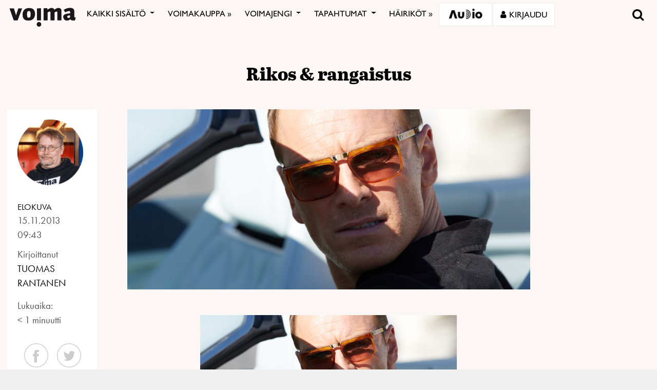

--- FILE ---
content_type: text/html; charset=utf-8
request_url: https://www.google.com/recaptcha/api2/anchor?ar=1&k=6LcHCrAjAAAAAHN1lO3KQBhq306rXrr5WbOt-bRT&co=aHR0cHM6Ly92b2ltYS5maTo0NDM.&hl=en&v=PoyoqOPhxBO7pBk68S4YbpHZ&size=invisible&anchor-ms=20000&execute-ms=30000&cb=9y03jhwgzgo
body_size: 48573
content:
<!DOCTYPE HTML><html dir="ltr" lang="en"><head><meta http-equiv="Content-Type" content="text/html; charset=UTF-8">
<meta http-equiv="X-UA-Compatible" content="IE=edge">
<title>reCAPTCHA</title>
<style type="text/css">
/* cyrillic-ext */
@font-face {
  font-family: 'Roboto';
  font-style: normal;
  font-weight: 400;
  font-stretch: 100%;
  src: url(//fonts.gstatic.com/s/roboto/v48/KFO7CnqEu92Fr1ME7kSn66aGLdTylUAMa3GUBHMdazTgWw.woff2) format('woff2');
  unicode-range: U+0460-052F, U+1C80-1C8A, U+20B4, U+2DE0-2DFF, U+A640-A69F, U+FE2E-FE2F;
}
/* cyrillic */
@font-face {
  font-family: 'Roboto';
  font-style: normal;
  font-weight: 400;
  font-stretch: 100%;
  src: url(//fonts.gstatic.com/s/roboto/v48/KFO7CnqEu92Fr1ME7kSn66aGLdTylUAMa3iUBHMdazTgWw.woff2) format('woff2');
  unicode-range: U+0301, U+0400-045F, U+0490-0491, U+04B0-04B1, U+2116;
}
/* greek-ext */
@font-face {
  font-family: 'Roboto';
  font-style: normal;
  font-weight: 400;
  font-stretch: 100%;
  src: url(//fonts.gstatic.com/s/roboto/v48/KFO7CnqEu92Fr1ME7kSn66aGLdTylUAMa3CUBHMdazTgWw.woff2) format('woff2');
  unicode-range: U+1F00-1FFF;
}
/* greek */
@font-face {
  font-family: 'Roboto';
  font-style: normal;
  font-weight: 400;
  font-stretch: 100%;
  src: url(//fonts.gstatic.com/s/roboto/v48/KFO7CnqEu92Fr1ME7kSn66aGLdTylUAMa3-UBHMdazTgWw.woff2) format('woff2');
  unicode-range: U+0370-0377, U+037A-037F, U+0384-038A, U+038C, U+038E-03A1, U+03A3-03FF;
}
/* math */
@font-face {
  font-family: 'Roboto';
  font-style: normal;
  font-weight: 400;
  font-stretch: 100%;
  src: url(//fonts.gstatic.com/s/roboto/v48/KFO7CnqEu92Fr1ME7kSn66aGLdTylUAMawCUBHMdazTgWw.woff2) format('woff2');
  unicode-range: U+0302-0303, U+0305, U+0307-0308, U+0310, U+0312, U+0315, U+031A, U+0326-0327, U+032C, U+032F-0330, U+0332-0333, U+0338, U+033A, U+0346, U+034D, U+0391-03A1, U+03A3-03A9, U+03B1-03C9, U+03D1, U+03D5-03D6, U+03F0-03F1, U+03F4-03F5, U+2016-2017, U+2034-2038, U+203C, U+2040, U+2043, U+2047, U+2050, U+2057, U+205F, U+2070-2071, U+2074-208E, U+2090-209C, U+20D0-20DC, U+20E1, U+20E5-20EF, U+2100-2112, U+2114-2115, U+2117-2121, U+2123-214F, U+2190, U+2192, U+2194-21AE, U+21B0-21E5, U+21F1-21F2, U+21F4-2211, U+2213-2214, U+2216-22FF, U+2308-230B, U+2310, U+2319, U+231C-2321, U+2336-237A, U+237C, U+2395, U+239B-23B7, U+23D0, U+23DC-23E1, U+2474-2475, U+25AF, U+25B3, U+25B7, U+25BD, U+25C1, U+25CA, U+25CC, U+25FB, U+266D-266F, U+27C0-27FF, U+2900-2AFF, U+2B0E-2B11, U+2B30-2B4C, U+2BFE, U+3030, U+FF5B, U+FF5D, U+1D400-1D7FF, U+1EE00-1EEFF;
}
/* symbols */
@font-face {
  font-family: 'Roboto';
  font-style: normal;
  font-weight: 400;
  font-stretch: 100%;
  src: url(//fonts.gstatic.com/s/roboto/v48/KFO7CnqEu92Fr1ME7kSn66aGLdTylUAMaxKUBHMdazTgWw.woff2) format('woff2');
  unicode-range: U+0001-000C, U+000E-001F, U+007F-009F, U+20DD-20E0, U+20E2-20E4, U+2150-218F, U+2190, U+2192, U+2194-2199, U+21AF, U+21E6-21F0, U+21F3, U+2218-2219, U+2299, U+22C4-22C6, U+2300-243F, U+2440-244A, U+2460-24FF, U+25A0-27BF, U+2800-28FF, U+2921-2922, U+2981, U+29BF, U+29EB, U+2B00-2BFF, U+4DC0-4DFF, U+FFF9-FFFB, U+10140-1018E, U+10190-1019C, U+101A0, U+101D0-101FD, U+102E0-102FB, U+10E60-10E7E, U+1D2C0-1D2D3, U+1D2E0-1D37F, U+1F000-1F0FF, U+1F100-1F1AD, U+1F1E6-1F1FF, U+1F30D-1F30F, U+1F315, U+1F31C, U+1F31E, U+1F320-1F32C, U+1F336, U+1F378, U+1F37D, U+1F382, U+1F393-1F39F, U+1F3A7-1F3A8, U+1F3AC-1F3AF, U+1F3C2, U+1F3C4-1F3C6, U+1F3CA-1F3CE, U+1F3D4-1F3E0, U+1F3ED, U+1F3F1-1F3F3, U+1F3F5-1F3F7, U+1F408, U+1F415, U+1F41F, U+1F426, U+1F43F, U+1F441-1F442, U+1F444, U+1F446-1F449, U+1F44C-1F44E, U+1F453, U+1F46A, U+1F47D, U+1F4A3, U+1F4B0, U+1F4B3, U+1F4B9, U+1F4BB, U+1F4BF, U+1F4C8-1F4CB, U+1F4D6, U+1F4DA, U+1F4DF, U+1F4E3-1F4E6, U+1F4EA-1F4ED, U+1F4F7, U+1F4F9-1F4FB, U+1F4FD-1F4FE, U+1F503, U+1F507-1F50B, U+1F50D, U+1F512-1F513, U+1F53E-1F54A, U+1F54F-1F5FA, U+1F610, U+1F650-1F67F, U+1F687, U+1F68D, U+1F691, U+1F694, U+1F698, U+1F6AD, U+1F6B2, U+1F6B9-1F6BA, U+1F6BC, U+1F6C6-1F6CF, U+1F6D3-1F6D7, U+1F6E0-1F6EA, U+1F6F0-1F6F3, U+1F6F7-1F6FC, U+1F700-1F7FF, U+1F800-1F80B, U+1F810-1F847, U+1F850-1F859, U+1F860-1F887, U+1F890-1F8AD, U+1F8B0-1F8BB, U+1F8C0-1F8C1, U+1F900-1F90B, U+1F93B, U+1F946, U+1F984, U+1F996, U+1F9E9, U+1FA00-1FA6F, U+1FA70-1FA7C, U+1FA80-1FA89, U+1FA8F-1FAC6, U+1FACE-1FADC, U+1FADF-1FAE9, U+1FAF0-1FAF8, U+1FB00-1FBFF;
}
/* vietnamese */
@font-face {
  font-family: 'Roboto';
  font-style: normal;
  font-weight: 400;
  font-stretch: 100%;
  src: url(//fonts.gstatic.com/s/roboto/v48/KFO7CnqEu92Fr1ME7kSn66aGLdTylUAMa3OUBHMdazTgWw.woff2) format('woff2');
  unicode-range: U+0102-0103, U+0110-0111, U+0128-0129, U+0168-0169, U+01A0-01A1, U+01AF-01B0, U+0300-0301, U+0303-0304, U+0308-0309, U+0323, U+0329, U+1EA0-1EF9, U+20AB;
}
/* latin-ext */
@font-face {
  font-family: 'Roboto';
  font-style: normal;
  font-weight: 400;
  font-stretch: 100%;
  src: url(//fonts.gstatic.com/s/roboto/v48/KFO7CnqEu92Fr1ME7kSn66aGLdTylUAMa3KUBHMdazTgWw.woff2) format('woff2');
  unicode-range: U+0100-02BA, U+02BD-02C5, U+02C7-02CC, U+02CE-02D7, U+02DD-02FF, U+0304, U+0308, U+0329, U+1D00-1DBF, U+1E00-1E9F, U+1EF2-1EFF, U+2020, U+20A0-20AB, U+20AD-20C0, U+2113, U+2C60-2C7F, U+A720-A7FF;
}
/* latin */
@font-face {
  font-family: 'Roboto';
  font-style: normal;
  font-weight: 400;
  font-stretch: 100%;
  src: url(//fonts.gstatic.com/s/roboto/v48/KFO7CnqEu92Fr1ME7kSn66aGLdTylUAMa3yUBHMdazQ.woff2) format('woff2');
  unicode-range: U+0000-00FF, U+0131, U+0152-0153, U+02BB-02BC, U+02C6, U+02DA, U+02DC, U+0304, U+0308, U+0329, U+2000-206F, U+20AC, U+2122, U+2191, U+2193, U+2212, U+2215, U+FEFF, U+FFFD;
}
/* cyrillic-ext */
@font-face {
  font-family: 'Roboto';
  font-style: normal;
  font-weight: 500;
  font-stretch: 100%;
  src: url(//fonts.gstatic.com/s/roboto/v48/KFO7CnqEu92Fr1ME7kSn66aGLdTylUAMa3GUBHMdazTgWw.woff2) format('woff2');
  unicode-range: U+0460-052F, U+1C80-1C8A, U+20B4, U+2DE0-2DFF, U+A640-A69F, U+FE2E-FE2F;
}
/* cyrillic */
@font-face {
  font-family: 'Roboto';
  font-style: normal;
  font-weight: 500;
  font-stretch: 100%;
  src: url(//fonts.gstatic.com/s/roboto/v48/KFO7CnqEu92Fr1ME7kSn66aGLdTylUAMa3iUBHMdazTgWw.woff2) format('woff2');
  unicode-range: U+0301, U+0400-045F, U+0490-0491, U+04B0-04B1, U+2116;
}
/* greek-ext */
@font-face {
  font-family: 'Roboto';
  font-style: normal;
  font-weight: 500;
  font-stretch: 100%;
  src: url(//fonts.gstatic.com/s/roboto/v48/KFO7CnqEu92Fr1ME7kSn66aGLdTylUAMa3CUBHMdazTgWw.woff2) format('woff2');
  unicode-range: U+1F00-1FFF;
}
/* greek */
@font-face {
  font-family: 'Roboto';
  font-style: normal;
  font-weight: 500;
  font-stretch: 100%;
  src: url(//fonts.gstatic.com/s/roboto/v48/KFO7CnqEu92Fr1ME7kSn66aGLdTylUAMa3-UBHMdazTgWw.woff2) format('woff2');
  unicode-range: U+0370-0377, U+037A-037F, U+0384-038A, U+038C, U+038E-03A1, U+03A3-03FF;
}
/* math */
@font-face {
  font-family: 'Roboto';
  font-style: normal;
  font-weight: 500;
  font-stretch: 100%;
  src: url(//fonts.gstatic.com/s/roboto/v48/KFO7CnqEu92Fr1ME7kSn66aGLdTylUAMawCUBHMdazTgWw.woff2) format('woff2');
  unicode-range: U+0302-0303, U+0305, U+0307-0308, U+0310, U+0312, U+0315, U+031A, U+0326-0327, U+032C, U+032F-0330, U+0332-0333, U+0338, U+033A, U+0346, U+034D, U+0391-03A1, U+03A3-03A9, U+03B1-03C9, U+03D1, U+03D5-03D6, U+03F0-03F1, U+03F4-03F5, U+2016-2017, U+2034-2038, U+203C, U+2040, U+2043, U+2047, U+2050, U+2057, U+205F, U+2070-2071, U+2074-208E, U+2090-209C, U+20D0-20DC, U+20E1, U+20E5-20EF, U+2100-2112, U+2114-2115, U+2117-2121, U+2123-214F, U+2190, U+2192, U+2194-21AE, U+21B0-21E5, U+21F1-21F2, U+21F4-2211, U+2213-2214, U+2216-22FF, U+2308-230B, U+2310, U+2319, U+231C-2321, U+2336-237A, U+237C, U+2395, U+239B-23B7, U+23D0, U+23DC-23E1, U+2474-2475, U+25AF, U+25B3, U+25B7, U+25BD, U+25C1, U+25CA, U+25CC, U+25FB, U+266D-266F, U+27C0-27FF, U+2900-2AFF, U+2B0E-2B11, U+2B30-2B4C, U+2BFE, U+3030, U+FF5B, U+FF5D, U+1D400-1D7FF, U+1EE00-1EEFF;
}
/* symbols */
@font-face {
  font-family: 'Roboto';
  font-style: normal;
  font-weight: 500;
  font-stretch: 100%;
  src: url(//fonts.gstatic.com/s/roboto/v48/KFO7CnqEu92Fr1ME7kSn66aGLdTylUAMaxKUBHMdazTgWw.woff2) format('woff2');
  unicode-range: U+0001-000C, U+000E-001F, U+007F-009F, U+20DD-20E0, U+20E2-20E4, U+2150-218F, U+2190, U+2192, U+2194-2199, U+21AF, U+21E6-21F0, U+21F3, U+2218-2219, U+2299, U+22C4-22C6, U+2300-243F, U+2440-244A, U+2460-24FF, U+25A0-27BF, U+2800-28FF, U+2921-2922, U+2981, U+29BF, U+29EB, U+2B00-2BFF, U+4DC0-4DFF, U+FFF9-FFFB, U+10140-1018E, U+10190-1019C, U+101A0, U+101D0-101FD, U+102E0-102FB, U+10E60-10E7E, U+1D2C0-1D2D3, U+1D2E0-1D37F, U+1F000-1F0FF, U+1F100-1F1AD, U+1F1E6-1F1FF, U+1F30D-1F30F, U+1F315, U+1F31C, U+1F31E, U+1F320-1F32C, U+1F336, U+1F378, U+1F37D, U+1F382, U+1F393-1F39F, U+1F3A7-1F3A8, U+1F3AC-1F3AF, U+1F3C2, U+1F3C4-1F3C6, U+1F3CA-1F3CE, U+1F3D4-1F3E0, U+1F3ED, U+1F3F1-1F3F3, U+1F3F5-1F3F7, U+1F408, U+1F415, U+1F41F, U+1F426, U+1F43F, U+1F441-1F442, U+1F444, U+1F446-1F449, U+1F44C-1F44E, U+1F453, U+1F46A, U+1F47D, U+1F4A3, U+1F4B0, U+1F4B3, U+1F4B9, U+1F4BB, U+1F4BF, U+1F4C8-1F4CB, U+1F4D6, U+1F4DA, U+1F4DF, U+1F4E3-1F4E6, U+1F4EA-1F4ED, U+1F4F7, U+1F4F9-1F4FB, U+1F4FD-1F4FE, U+1F503, U+1F507-1F50B, U+1F50D, U+1F512-1F513, U+1F53E-1F54A, U+1F54F-1F5FA, U+1F610, U+1F650-1F67F, U+1F687, U+1F68D, U+1F691, U+1F694, U+1F698, U+1F6AD, U+1F6B2, U+1F6B9-1F6BA, U+1F6BC, U+1F6C6-1F6CF, U+1F6D3-1F6D7, U+1F6E0-1F6EA, U+1F6F0-1F6F3, U+1F6F7-1F6FC, U+1F700-1F7FF, U+1F800-1F80B, U+1F810-1F847, U+1F850-1F859, U+1F860-1F887, U+1F890-1F8AD, U+1F8B0-1F8BB, U+1F8C0-1F8C1, U+1F900-1F90B, U+1F93B, U+1F946, U+1F984, U+1F996, U+1F9E9, U+1FA00-1FA6F, U+1FA70-1FA7C, U+1FA80-1FA89, U+1FA8F-1FAC6, U+1FACE-1FADC, U+1FADF-1FAE9, U+1FAF0-1FAF8, U+1FB00-1FBFF;
}
/* vietnamese */
@font-face {
  font-family: 'Roboto';
  font-style: normal;
  font-weight: 500;
  font-stretch: 100%;
  src: url(//fonts.gstatic.com/s/roboto/v48/KFO7CnqEu92Fr1ME7kSn66aGLdTylUAMa3OUBHMdazTgWw.woff2) format('woff2');
  unicode-range: U+0102-0103, U+0110-0111, U+0128-0129, U+0168-0169, U+01A0-01A1, U+01AF-01B0, U+0300-0301, U+0303-0304, U+0308-0309, U+0323, U+0329, U+1EA0-1EF9, U+20AB;
}
/* latin-ext */
@font-face {
  font-family: 'Roboto';
  font-style: normal;
  font-weight: 500;
  font-stretch: 100%;
  src: url(//fonts.gstatic.com/s/roboto/v48/KFO7CnqEu92Fr1ME7kSn66aGLdTylUAMa3KUBHMdazTgWw.woff2) format('woff2');
  unicode-range: U+0100-02BA, U+02BD-02C5, U+02C7-02CC, U+02CE-02D7, U+02DD-02FF, U+0304, U+0308, U+0329, U+1D00-1DBF, U+1E00-1E9F, U+1EF2-1EFF, U+2020, U+20A0-20AB, U+20AD-20C0, U+2113, U+2C60-2C7F, U+A720-A7FF;
}
/* latin */
@font-face {
  font-family: 'Roboto';
  font-style: normal;
  font-weight: 500;
  font-stretch: 100%;
  src: url(//fonts.gstatic.com/s/roboto/v48/KFO7CnqEu92Fr1ME7kSn66aGLdTylUAMa3yUBHMdazQ.woff2) format('woff2');
  unicode-range: U+0000-00FF, U+0131, U+0152-0153, U+02BB-02BC, U+02C6, U+02DA, U+02DC, U+0304, U+0308, U+0329, U+2000-206F, U+20AC, U+2122, U+2191, U+2193, U+2212, U+2215, U+FEFF, U+FFFD;
}
/* cyrillic-ext */
@font-face {
  font-family: 'Roboto';
  font-style: normal;
  font-weight: 900;
  font-stretch: 100%;
  src: url(//fonts.gstatic.com/s/roboto/v48/KFO7CnqEu92Fr1ME7kSn66aGLdTylUAMa3GUBHMdazTgWw.woff2) format('woff2');
  unicode-range: U+0460-052F, U+1C80-1C8A, U+20B4, U+2DE0-2DFF, U+A640-A69F, U+FE2E-FE2F;
}
/* cyrillic */
@font-face {
  font-family: 'Roboto';
  font-style: normal;
  font-weight: 900;
  font-stretch: 100%;
  src: url(//fonts.gstatic.com/s/roboto/v48/KFO7CnqEu92Fr1ME7kSn66aGLdTylUAMa3iUBHMdazTgWw.woff2) format('woff2');
  unicode-range: U+0301, U+0400-045F, U+0490-0491, U+04B0-04B1, U+2116;
}
/* greek-ext */
@font-face {
  font-family: 'Roboto';
  font-style: normal;
  font-weight: 900;
  font-stretch: 100%;
  src: url(//fonts.gstatic.com/s/roboto/v48/KFO7CnqEu92Fr1ME7kSn66aGLdTylUAMa3CUBHMdazTgWw.woff2) format('woff2');
  unicode-range: U+1F00-1FFF;
}
/* greek */
@font-face {
  font-family: 'Roboto';
  font-style: normal;
  font-weight: 900;
  font-stretch: 100%;
  src: url(//fonts.gstatic.com/s/roboto/v48/KFO7CnqEu92Fr1ME7kSn66aGLdTylUAMa3-UBHMdazTgWw.woff2) format('woff2');
  unicode-range: U+0370-0377, U+037A-037F, U+0384-038A, U+038C, U+038E-03A1, U+03A3-03FF;
}
/* math */
@font-face {
  font-family: 'Roboto';
  font-style: normal;
  font-weight: 900;
  font-stretch: 100%;
  src: url(//fonts.gstatic.com/s/roboto/v48/KFO7CnqEu92Fr1ME7kSn66aGLdTylUAMawCUBHMdazTgWw.woff2) format('woff2');
  unicode-range: U+0302-0303, U+0305, U+0307-0308, U+0310, U+0312, U+0315, U+031A, U+0326-0327, U+032C, U+032F-0330, U+0332-0333, U+0338, U+033A, U+0346, U+034D, U+0391-03A1, U+03A3-03A9, U+03B1-03C9, U+03D1, U+03D5-03D6, U+03F0-03F1, U+03F4-03F5, U+2016-2017, U+2034-2038, U+203C, U+2040, U+2043, U+2047, U+2050, U+2057, U+205F, U+2070-2071, U+2074-208E, U+2090-209C, U+20D0-20DC, U+20E1, U+20E5-20EF, U+2100-2112, U+2114-2115, U+2117-2121, U+2123-214F, U+2190, U+2192, U+2194-21AE, U+21B0-21E5, U+21F1-21F2, U+21F4-2211, U+2213-2214, U+2216-22FF, U+2308-230B, U+2310, U+2319, U+231C-2321, U+2336-237A, U+237C, U+2395, U+239B-23B7, U+23D0, U+23DC-23E1, U+2474-2475, U+25AF, U+25B3, U+25B7, U+25BD, U+25C1, U+25CA, U+25CC, U+25FB, U+266D-266F, U+27C0-27FF, U+2900-2AFF, U+2B0E-2B11, U+2B30-2B4C, U+2BFE, U+3030, U+FF5B, U+FF5D, U+1D400-1D7FF, U+1EE00-1EEFF;
}
/* symbols */
@font-face {
  font-family: 'Roboto';
  font-style: normal;
  font-weight: 900;
  font-stretch: 100%;
  src: url(//fonts.gstatic.com/s/roboto/v48/KFO7CnqEu92Fr1ME7kSn66aGLdTylUAMaxKUBHMdazTgWw.woff2) format('woff2');
  unicode-range: U+0001-000C, U+000E-001F, U+007F-009F, U+20DD-20E0, U+20E2-20E4, U+2150-218F, U+2190, U+2192, U+2194-2199, U+21AF, U+21E6-21F0, U+21F3, U+2218-2219, U+2299, U+22C4-22C6, U+2300-243F, U+2440-244A, U+2460-24FF, U+25A0-27BF, U+2800-28FF, U+2921-2922, U+2981, U+29BF, U+29EB, U+2B00-2BFF, U+4DC0-4DFF, U+FFF9-FFFB, U+10140-1018E, U+10190-1019C, U+101A0, U+101D0-101FD, U+102E0-102FB, U+10E60-10E7E, U+1D2C0-1D2D3, U+1D2E0-1D37F, U+1F000-1F0FF, U+1F100-1F1AD, U+1F1E6-1F1FF, U+1F30D-1F30F, U+1F315, U+1F31C, U+1F31E, U+1F320-1F32C, U+1F336, U+1F378, U+1F37D, U+1F382, U+1F393-1F39F, U+1F3A7-1F3A8, U+1F3AC-1F3AF, U+1F3C2, U+1F3C4-1F3C6, U+1F3CA-1F3CE, U+1F3D4-1F3E0, U+1F3ED, U+1F3F1-1F3F3, U+1F3F5-1F3F7, U+1F408, U+1F415, U+1F41F, U+1F426, U+1F43F, U+1F441-1F442, U+1F444, U+1F446-1F449, U+1F44C-1F44E, U+1F453, U+1F46A, U+1F47D, U+1F4A3, U+1F4B0, U+1F4B3, U+1F4B9, U+1F4BB, U+1F4BF, U+1F4C8-1F4CB, U+1F4D6, U+1F4DA, U+1F4DF, U+1F4E3-1F4E6, U+1F4EA-1F4ED, U+1F4F7, U+1F4F9-1F4FB, U+1F4FD-1F4FE, U+1F503, U+1F507-1F50B, U+1F50D, U+1F512-1F513, U+1F53E-1F54A, U+1F54F-1F5FA, U+1F610, U+1F650-1F67F, U+1F687, U+1F68D, U+1F691, U+1F694, U+1F698, U+1F6AD, U+1F6B2, U+1F6B9-1F6BA, U+1F6BC, U+1F6C6-1F6CF, U+1F6D3-1F6D7, U+1F6E0-1F6EA, U+1F6F0-1F6F3, U+1F6F7-1F6FC, U+1F700-1F7FF, U+1F800-1F80B, U+1F810-1F847, U+1F850-1F859, U+1F860-1F887, U+1F890-1F8AD, U+1F8B0-1F8BB, U+1F8C0-1F8C1, U+1F900-1F90B, U+1F93B, U+1F946, U+1F984, U+1F996, U+1F9E9, U+1FA00-1FA6F, U+1FA70-1FA7C, U+1FA80-1FA89, U+1FA8F-1FAC6, U+1FACE-1FADC, U+1FADF-1FAE9, U+1FAF0-1FAF8, U+1FB00-1FBFF;
}
/* vietnamese */
@font-face {
  font-family: 'Roboto';
  font-style: normal;
  font-weight: 900;
  font-stretch: 100%;
  src: url(//fonts.gstatic.com/s/roboto/v48/KFO7CnqEu92Fr1ME7kSn66aGLdTylUAMa3OUBHMdazTgWw.woff2) format('woff2');
  unicode-range: U+0102-0103, U+0110-0111, U+0128-0129, U+0168-0169, U+01A0-01A1, U+01AF-01B0, U+0300-0301, U+0303-0304, U+0308-0309, U+0323, U+0329, U+1EA0-1EF9, U+20AB;
}
/* latin-ext */
@font-face {
  font-family: 'Roboto';
  font-style: normal;
  font-weight: 900;
  font-stretch: 100%;
  src: url(//fonts.gstatic.com/s/roboto/v48/KFO7CnqEu92Fr1ME7kSn66aGLdTylUAMa3KUBHMdazTgWw.woff2) format('woff2');
  unicode-range: U+0100-02BA, U+02BD-02C5, U+02C7-02CC, U+02CE-02D7, U+02DD-02FF, U+0304, U+0308, U+0329, U+1D00-1DBF, U+1E00-1E9F, U+1EF2-1EFF, U+2020, U+20A0-20AB, U+20AD-20C0, U+2113, U+2C60-2C7F, U+A720-A7FF;
}
/* latin */
@font-face {
  font-family: 'Roboto';
  font-style: normal;
  font-weight: 900;
  font-stretch: 100%;
  src: url(//fonts.gstatic.com/s/roboto/v48/KFO7CnqEu92Fr1ME7kSn66aGLdTylUAMa3yUBHMdazQ.woff2) format('woff2');
  unicode-range: U+0000-00FF, U+0131, U+0152-0153, U+02BB-02BC, U+02C6, U+02DA, U+02DC, U+0304, U+0308, U+0329, U+2000-206F, U+20AC, U+2122, U+2191, U+2193, U+2212, U+2215, U+FEFF, U+FFFD;
}

</style>
<link rel="stylesheet" type="text/css" href="https://www.gstatic.com/recaptcha/releases/PoyoqOPhxBO7pBk68S4YbpHZ/styles__ltr.css">
<script nonce="Scyi69FzYi9IcNBTNZ3BoA" type="text/javascript">window['__recaptcha_api'] = 'https://www.google.com/recaptcha/api2/';</script>
<script type="text/javascript" src="https://www.gstatic.com/recaptcha/releases/PoyoqOPhxBO7pBk68S4YbpHZ/recaptcha__en.js" nonce="Scyi69FzYi9IcNBTNZ3BoA">
      
    </script></head>
<body><div id="rc-anchor-alert" class="rc-anchor-alert"></div>
<input type="hidden" id="recaptcha-token" value="[base64]">
<script type="text/javascript" nonce="Scyi69FzYi9IcNBTNZ3BoA">
      recaptcha.anchor.Main.init("[\x22ainput\x22,[\x22bgdata\x22,\x22\x22,\[base64]/[base64]/[base64]/[base64]/cjw8ejpyPj4+eil9Y2F0Y2gobCl7dGhyb3cgbDt9fSxIPWZ1bmN0aW9uKHcsdCx6KXtpZih3PT0xOTR8fHc9PTIwOCl0LnZbd10/dC52W3ddLmNvbmNhdCh6KTp0LnZbd109b2Yoeix0KTtlbHNle2lmKHQuYkImJnchPTMxNylyZXR1cm47dz09NjZ8fHc9PTEyMnx8dz09NDcwfHx3PT00NHx8dz09NDE2fHx3PT0zOTd8fHc9PTQyMXx8dz09Njh8fHc9PTcwfHx3PT0xODQ/[base64]/[base64]/[base64]/bmV3IGRbVl0oSlswXSk6cD09Mj9uZXcgZFtWXShKWzBdLEpbMV0pOnA9PTM/bmV3IGRbVl0oSlswXSxKWzFdLEpbMl0pOnA9PTQ/[base64]/[base64]/[base64]/[base64]\x22,\[base64]\\u003d\\u003d\x22,\x22HibDgkjDlnLDqkxCwr1Hw7k9QcKUw6wswrpBIhZyw7XCphfDuEU/[base64]/[base64]/CvMOmMRRYwqI8w6orHR/DtExLMcOqwpJ8wp/Dnz91woNgecORQMKVwrjCkcKRwofCg2sswpVBwrvCgMO7wqbDrW7DoMO2CMKlwp3CsTJCGnciHjjCicK1wolXw5BEwqECMsKdLMKbwojDuAXCnhYRw7xwP3/DqcK7wpFceHdNPcKFwp4sZ8OXfWV9w7AjwqlhCxzChMORw4/ClMO0KQxlw77DkcKOwqrDoRLDnEnDm2/[base64]/DnMKdw7wvCwTDh8O/dUxTJ8KWwqrCrsKnw7rDusOYwoXDmMOPw6XClW5XccK5wrUlZSwEw6LDkA7DgMOZw4nDssOtcsOUwqzCisK9wp/[base64]/[base64]/CvFZzZcKQJjPDt3kLfGDDkcKrUHfCusOqw5FXwoHCjsKkNsK7YgfDvsOkCkpfAEERAsOCF3wKw5IvJ8Orw7HCon5OBEDCnV7CqD4ZVsO2wrx3TVJTVinCvcKBw4RBAcKEQcOWXQRUw4pewpnCiDPCpMODwoHDhsOdwp/DmgApwoLCgRwfwqvDl8KFesKSw57CkcKUVU3DrcKiEMKOAMKuw7phC8OHRGfDrcKmJTLDscOOwqrDgMO5MMKQw67Dg3XCssO+e8K9wpAsGzDDs8O0FMO9woB3wqtHw6oqOMKYDGRIwpEpw6A8EMOhw4jCkE5ZZ8OsS3Vlw4bDhMKZwrxbw5Bkw6Q3wq7CsMO+dsO/FsOewql4wr3Cv2fCncOHCX1yTcK+JMK+SlpbW3/CicOlYcK6w7gJBcKewrlOwpFTwq5BOMKFwrnCkMOmw7U+NMOQWcOuTQjDgsK/wqPDtsKbwqPCiG5FQsKfwpDCslUdwpXDuMOTL8K5w7zCvMOlW28Sw4nCjyYtwr3CgMKrckEWV8OfTz7Du8OWwrLDoxp8HMKaAWTDk8OmfSAAfsKlV1N0wrHDu3kTw4h0cHPDjsKUwpXDvMOAw4TDiMOiccKIw77Ct8KRbMOow77DrsKlwprDn0QKG8KdworDssOLw7F/TAQ3NMOzw4TDmgBpw7F/w73Cq1B5wqfCgW3ClsK/[base64]/[base64]/EsOrw4DDvsKuw5DCs8K0JzDCh8OTwpsgwpjDiFlBwohpwo/DuVsiwq/CpkJXw5PDvcOXFVY5BMKFwrZoKEvDsgrDh8ODwoQVwq/ClGHDgMKAw5gHWQZXwpkewrvCvMK3UsKWwrfDq8K8w5E1w5nCn8O/wo4VK8O8wqUKw5fCjwgKEjc5w5DDjlskw7DClcKhA8OIwpRfMsO/WsObwrgzwpbDk8OkwpfDqxDDvQTDtTLDnw7CnsKZDUjDt8Odw7pveQ3DsDLChm3DoRzDpTgvwpjClcKUIgM4wowrw5TDi8OLwo44DMKGaMKgw4YEwq9/QsKnw7nCj8Kpw659YcKocRTCkWzDlsKcRQ/CihhpXMOlwrsswonDmMK3AnDCrRk/Z8OUAsOgUFkCw691PsOkOMOIFcOIwqFzw7pHSMONw4w6JBIrwoNeZsKRwq52w4pswrHCq2dkKcKOwoImw6Ifw6/CtsOZwoPCmMO4S8KlWz8Cw68+QcOewqnDsFbChsKSw4PCvsOiBFzDnUXCicO1dMOren0hBXo2w7vDgMOvw50Jw5Flw7dpw7FiO0dpGnEkwoLCgXNkCMOGwqXCqMKUUAnDisO1e2YpwqxHC8OLwrzDqsOhw4R1EmUNwqxrYMOzI23Dh8KVwoUhwo3Dt8O/XcOnMMKlOcKPM8K9w6PCoMOjwprDoXTChcOaRcOKwqQOH3PCuSLCicOhw6bCgcKiw5rCrUjCpsO0w6UDHcKgbcKzaGMNw51qw5w9TCk9FsO5dBXDkmrCpMOXcizCgGzDpWwGTsOSw7TDlMKEwpJ3w5NMw6dOccO/cMKbSMKgw5I1e8KfwpMCMBjCncK2ZMKJw7XDh8ODKMK8LSnCqFBmw69CdGLCpAI/KsKCwprDvU3DkihwAcOaXyLCsAXCgsKuRcOBwrHCnHl6BcOlFsO+wqICwrPDqXPDgTE9w7fDpsOAScK4OcO3w705w6VWT8KFATQdwowyIC7Cm8K/wqBdQsOqw4vDlx1aDsOqw67DnMOnw5/CmQ8UXMOLVcKBwqomD0EVw4Ybwr3DisKowpIlVTzDnybDjcKfwpNVwp90wpzChi99LsO1VDVuwp/DtEvCp8OXw4dMwp7CgMOKO11xP8Odw4fDlsKuJ8OHw5luw5wPw7dDLcOkw4HCmMOWw5bCvsOYwqNqLsOiKkDCsiRrwrMWw5pOCcKuDyY/NgnCs8KbYwVQWkt9wqpHwqzCrCTCukZxwrV6EcOSXsOgwo1JEMO+EHcxwr3CtMKVcMO1wpnDrEJwPcKAwrHCj8OOVnXDi8KrQ8KDw77DksKwe8KHesOmw5nDmUkOwpEHwrfDm3AZT8KeRw1lw7PCsA/DtsOiU8OuacOjw7rCtsOTRsKJwqTDkcOpwohFWE4bwojCi8K0w7FRf8OZb8KKwoxofMKpwpFlw7jCtcOIXsOQw6jDgMKRCmTCgD3CpsKFw5jCjcKDU3lGF8OtXsO1wognwqc/CkgbBClBwrHCiFXCiMKofxbDj1rCmlJua3vDoh4AC8KAacOEHnvCkmTDvsKlwodkwr0NWzfCuMK9wpU8AmDDuQPDuG1gPcOxw5rCh0pBw73CtMOjOVwEwpjCmcOTcHvCpEIFwpBeWMKBLcKdwpHDunfCocOxw7nDvsKEwq0sb8ONwpDChkodw6/DtsOzZATCthAOPizCpF3DssOKw65rMGfDpW7DtsKcwoEawprCjG/[base64]/DvsO6DMOkwrDCnMK5JMONw7nDv8Oaw6HDkFzDsypEw7NrK8KEwoDCo8KBeMKew6bDpMOjBS0+w6bDucOuJ8KwOsKswpAKRMK8LMONwopYVsOFQRZmw4XCjMO7Tmp6HsKjwpHDskd7fwnCrMKPN8ONQHEjH0bDj8KrIDlaPUsXDMOge1nCnMOzS8KAM8OfwqbChcO/cCDCjk12w6vDjsOuwp7CtcO2fRbDqWbDmcOrwpw/UljCqMKvw7jDm8K7I8KNw4Z9NX/CunYVAQ7Cm8ONEQPDg0fDkx5/[base64]/CmMKRZMKIw7vDlyZFw4dwQMKcw4tXIRbCjGN8RsOrwrvDtsOuw5LCiEZewrYnOQHCoxXCuEjCgsOXfi9jw7rClsOUwr/DocKXwrvCv8OwRTzCksKVw5PDklwJw7/[base64]/w5FBMMOEwpzDkwfClj0Pw79kw7ZPwqfCoWgBChQ1woFcw47CoMKUdGsbeMOnw5sxJnN/woF5w50CK1A4wqLCinPDrFQ2eMKQLz3DqsOmEnZfMGHDi8KLwqfClDMES8K6w6XCqSVgUVfDoyjClX8/[base64]/CiWlkwq3CqHAuJcOjNgdlGMOEwp4Pwoxsw6TCocO6I2olwrlzecKKwqlMw5TDsnLCk1TDsmAlwofCn0kpw4lLLRPCs07CpcOmPsOGWS8vd8KKYsOxNFXDszzCoMKvWjnDssOZwojDvCcEVsOtNsKww6pxaMOMw5DCqhESw73Cq8OZehPDrRfCo8KNw6bCjSXDlHB/dcKQADHDhmXCv8OTw4cqXMKHYzcTa8KKw4XCkQ7Dg8K8AcKHw6/Ds8KywpZ7YTHCtx7DrCEDw4Vcwp7DgMKGw4XCk8K3w5vCvVktcsK0XRcINRXCumMEwoLCpmXClF/DmMObwq59wpo2EMKTJ8OCHcO+w59fbijCiMKkw4VdbMO+eT7DqcKGwobDpcO5ZzXCtiEbP8KOw4/ConDCkFjCrz3CksKjNMOdw5p4AMO4SBFeFsOvw7TDkcKkwptxSVHDrMOvw7/Ck3PDjzvDoHEjAcOSYMO0wqHCvsOAw4/DngHDtsODfcKFAkXDt8K4wrJPBUjDjh3DtMK1QxJ8wp9Kwrpnw7dgwrPCosOwJMK0w7bDnsOSCBo3woN5w6cxTcKJAXk/woMJwoTCu8OAIhVhKsOrwpHClcODwrLCohEjIMOqIMKcQyMYT3nCoHkBw5XDgcOswr3CjsK+wpPDmMOwwpUtwo/CqD4uwqFmOUJLTcKhw4HChwfCuBjDsjZLw6jDkcKMD0bDvRRLSQrCsEfCnhMGwqFkwp3CnsKlw4PCrg7DnsK/w6LCrcONw5lQasKiAsOjIDZwOCEyecK1w4dcwqF+w4Auw4Axw6NJw5MvwrfDtsOkAjNmwqFxJyTDpcKXFcKqw4/CrMOtJ8K6SD7DhjrDkcKxYQzDg8KiwpfCh8O+asOcdMO2YMOGThrCrcOCSws9wq5XKsOCw7kDwpvCrcKmNAldwr04W8KVRcK8DDPDnF/DpMKjC8OuUsOXdsKzSy5qw451wpwfw58GWcOhw7zDqljDosOPwoDDjcK0w4DDjsKaw6DCmMO6wqHDihkyDFdbLsK7wog3OCvCrWPCvXDCo8KXTMK9w6MsIMKcLsKmDsOMTHQ1G8KJVQxUahXDhiPDkHg2JsOxwrDCq8O2w5ITTC/DoF0pw7HDoxLCnwNzwovDsMK/PzLDrmbCqMOACGzDtXLCssOMK8OQWsOsw5jDp8KHwp4ww7nCs8OxcSTCuRvDmWTCkVV5w7DDsnUgQ1wIDcOPSMK7w7XDkMKGEMOiwpkcDMOawrDDm8OMw6fDocK6w53CjC/Cg1DCmHR5enjCgzXCsiLCicOXAcKOdWghC2/DgcKKMH3DtMOQw4LDmsO/HxIzwqDCjyjDk8Kmw5ZFwoAtLsKzNsKhKsKaGi3DumHCnsO0J25dwrRSwqFtw4LCuFI4YmwyOsO3w7NtfSvCmcKWQcOlKcKRw5Ycw6vDtiDCrH/Cpx3CgsKjLcKOJk5FEzliXcK9DcOyPcOHIWY9w47CrjXDicKSXcKHwrnClsOxw6RuacO/wojCvRbDt8KUwp3Cn1ZQw5Fuw57CmMKTw4jDiEvDixcHwp/Cg8KIwoEEwrXDiW4bwoDCqy9cEsOAb8Oywo0+wqpwwpTCksKOOxRSw6tiw6DConnDrnTDq07CgjsFw69HQcKZdErDhCI8dSIJQsKBwr3CuRZNw6/DhsOrw7TDpEpYf3Urw7/DlGrDtHcPDgxqasK5wqwLVsOWw4/Dsj4lMcOjwp7Cq8KZTcOfMcOHwp4aesOiHyUvS8Opw5vCscKFwrRVw6YRQFPDpg3DicK1w4PDtMORIwV7VWgvT1HCh2PCkSrCliRJwo7ChkvCkwTCuMKaw7EywphRMURPEMOQw6vDhTcmwo/[base64]/CqsKBQCtlwo7ChD7CpwPCqBhUIcKIWsOWAV3DpcKkwrLDpMKuQSbDgnMaBsKWDsOxwpchw7TCu8KFb8K2w6LClXDCty/CtTI/C8K8fRUEw63ClzlOFMOYwrvCtnzDsgFMwq1ow70yA0zCtGzCvk7CpCfDlFzDkxXCucO0wqo1w4tbw5TCrj5dwr9zw6LCtFnCh8KQw5PCnMONWMOow6dFMAd8wpbClsODw7kZw77CrcK3PQzDuwTDl3bDm8OIS8OOwpVww5RZwpZLw689woEtw4DDscKKY8Oaw4/[base64]/w6doIcKqAF5OYS4/w6xYwr/DuicrU8ODMMOLc8Opw4vCl8OMQCDCqcOpa8KURMKzwpszw5suwrnCkMOzwqxKw4TCgMONwpYLwovCsE/CsDVdwpMOw5UEw6HDkA5hWcK7w5TDscKsaFERXMKjw4p/w5LCqWgjwqbDtsOCwqLDnsKXwq3Cp8K5OMKUwrlYwqYmw75Hw7vCq2sxw4jCslnDqVbDiD1vR8Okwp17w7IFIsO4wqzDncOGYS/CrzJyTALCqMO+CcK5wp7DnzjColcvUcKLw51Yw7ZQFioEw5HDg8KycsOfUMK6wpN8w6rDrH3Dj8O9LhTDil/[base64]/CrnTDhMOiw6fCusO7YsKuw7XDm0MKIhEEdsOncUFWD8O3XcOVAl1TwrbDtsOySsKtXUYiwrLChEsCwqEhBMOjwoDDuy43wrgoEMOyw6jCpsOGw5rCscKQFcK1CTlRSwvDq8Ozw7gywqB3CnN3w73CrlzDrcKxw7fCjMOVwqHCi8Omwq0OHcKrRw/CkWTDksOAw4JCMMKlL2bCsTbDosO3w6HDlsKfexvCicOLMxzCpGwjS8OIwqHDhcK1w5ICG3ZXLmfCscKZw7oaQcOlP3HDu8KncmzCqsOww7U5UMOaBcK0ZcOdBcK7wqccwr7CkBFYwrxFwq/CgktAwqfDrUE/woLCtlpwU8KMw6pYw6zDuG7CsHkVwoLCpcOpw5rCscKiw5QHK3N+AVvCkjF/b8KXW3jDiMKhaQt2RcODw789KiwmUMOIw5PCrD3DpMOBE8O4bcO4IMKww7Z2YQEeTjsTWi50wqvDi34vSA1Nw7liw7gjw4fDsxt/UyZoBWXCv8KvwoZZaxQ1HsOvwrjDixLDucOgCkbDuBNlSTFowqLCvVVowoo/[base64]/[base64]/CkgXDvcKKw5fCnsO4w6XCrsOeU8KrwrfDpDDCnxfDmU4AwrXDo8KBGsKiAsOULhsFwpg5wrciWzzDgR9Xw4jClwvCqEFqwrrDnB3Dpgd/w5vDp10iw78SwrTDhC/[base64]/CoB7DqmPCiMO2wr1uNQ/CuE8wwrRYw59Yw5UGCMOCCidyw6LDn8K9w43Don/DkRbCgzrCg3jCsEdkHcOzXkETPMOfwpDDlwFmw6bCuAvCtsOUCsKbcgfDqcKnwr/Cvz3CmEV9wpbDjl4qQWQVwpJnEsOpHsK2w6jChT3DmWnCtMKLScK/GyYKTxwtw5DDo8KBw6rCrEJAZzPDmwU+IcOEdQdqcQTDj2/DiCcXwqMwwpc3ecK9wqFYw4EpwptbXMObeFQ1Gy/Cv3PCrS81UiA6RhfDpMKrw7UEw4/DjsOtw7BTwqjCksK5Yw88wozCqhXCt1wzasObXsKvwofCmcK0wq3DrcOkCFjCnsOdMFzDjgR2dEBVwq9Kwqo7w5DChsKkwrLCgsKOwpQiRx3Dr003w63DtcKlexs1w491w58AwqTCusKsw4LDi8OcWy5xwo45woVCRwLDusKDw6gVw7t/wpN6NgXDtsKpcy8qFGzDq8KjGsO1wovDv8ObbMKbw70mPMO8wqUTwqfDssK1VmMdwqQjw4Umwpc/w43Dg8K0QcKTwrV6Qy7CtDMEw5NJYB0DwpYqw7jDqsOHwo7DjsKBw6QSwrFBKnPDjcKgwqzDiknCtMOzMcKMw4jCvcKLE8KXUMOIDDfCu8KbV3LCncKJLcOAdknCgsOWTMOIw7F7XsKJw7nChn9Xwq88RhtNwobDskHDicOCwr/DoMKiFh1Tw7DDisOJwrnCjmHDvgF6wqptZ8OKQMO3wofCvsKqwrrCuFvCmcOGX8OlIsKuwoLChWdiRUJvR8KuUsKdD8KBwofCjMOfw6kjw6BIw4PCiwgnwrvCkV/[base64]/NcK3w4kfQ8KKAB3CrcKCLy0fd8KlMSZXwpdudsKtVxPDuMOMwrTCsB9jdsK7fStgwqsVwqrDl8OeFsO3T8KLw7lawojDrsKcw6vDomcqAMOqwrxDwpDDtlMEw4vDiBTCmMKuwqwewrXDsCfDsANhw7RoZMO1w7DDi2/[base64]/[base64]/CjxXChMK/SmBswppUwpZ7w4XDrsOxIkUww5zDvcKnwpjDrMKjw67DiMO1fQPCrhUaVcKnwrPDkhoAwo5hNk7ChjQ2w53CmcKgODLCtcKvT8Omw7bDj0wYH8OOwpLCnRphasOfw4oawpdrw6fDtVfDmR8yA8O6w4ELw4YDw4U/S8OWVS7DuMK1w5kSRcKYb8KMKl7DvsK8NxMCw4o5w7PClsKLXibCk8OaHsOOasKAPsOxUMKaa8Okwp/[base64]/CncOOJXICdzbCi3fCrcOoworDjMKDwoIWMEQTw5PDjQ/CsMOVX2Vjw57CgsK1w5hCbFo0wr/DgWbChMONwogFb8OoHsKMw6fCsnLCtsKFw5pFwqk/XMKtw45LEMKPw73CtcOmw5DCvGbDs8Kkwqhyw7NUwq1nVsO5w7BNw67CkgxiX1nCocOywoU6ZxlCw4PDjkrDh8K4w6d2w5bDkxnDolBKZ0PDt33Dnlx0OgTDjDLClsOBwojCncOXw6AKWcK6ZMOhw43Cjx/CmU3CiDHCmxvDglfCtMOzw7NPwqdBw5NASwnCjMO6wp3DmMK4w4vDpnjDn8K/wqVXHQYLwpgqw4kHFAjCnMOrwqozw7F6IUrDlsKkesKlXmYmwqJ7JkzDj8OcwqnCvcKcbmjDhB7CpMOZUsK8DMO1w6TCu8KVPGJNwobCpcKVLcKCHC/Cvl/[base64]/ZnRGwpzChMKsKMOjY1VBbMOtw45re8K9PsKlwrcTDx45fMOnPsKWwo85NMOKSMKtw5Jrw5rCmjrDu8Odw5DChH/Dq8OcFEDCpcKnJMKkBsOyw4vDgQotOcK2wp3Dk8KwJsO3woclw5nClFIEw6gBccKQwqHCvsOLH8OyamXCgWE8axJRVzvCq0vClMO3RXcdwp/[base64]/CoQghSkRiwpTCmMOUM8Onw5MMw7HDnWfCgcO3J27CmcOiwo/[base64]/DvG5fwpLDjsOFNl9CwoTCpcKfXsKcwpcJc1InwoUtwrDDjWoHwonCnXdwZjHDj33Crx3DrcKzBcOawrk+VhzCqxbDoVzClR/Dv1ABwqpIw71Aw5/CkgPDuTnCq8KkcnrCkFXDhsK3IcKiGSJWCU7DuGwXw4/CtsKSw5zCvMOYwrnDtRnCikPDnFDDsGTDisKoB8OBwrZzwq86b315w7PCkFt7wrsnDF4/w4pVWsOWCyzChHh2wo8SYcKhdMKkwrwBw4XDocOwUMONC8OQHnkfwqzDg8KlFksbVsKfwrMVwqbDoDfDjmDDv8KSw5EDdAYuOXovwqp1w5I8wrYXw7xKO0A8JHbCrVg5w4BJwoxowq7Cu8OywrfDmhDDv8OjDyTDm2vDucK9wrc/[base64]/CtQI7bm5IIEYuDCMuw6HDmQlYb8OEw7XDq8OZw77Dr8OYfMK+woLDrsOow5bCqQxkb8OEZxzCl8OSw5YPw6nDh8OPIsOCSTXDgALCtlYww4HCo8KWwqNSD2d5J8OfOA/ChMOawoTCpUlxW8KVEj7DuC5nw63Cu8OHMzDDuWB+w7XCkhjCuBdXJhDCkx02KTwMLsKBw7jDpjbDs8K6QHkgwoJJwofCn2FZB8KPEjTDpzc9w4rCqV0eG8KVw6zCmz4QeBfCisOBCzsYITfCkFgNwoV7woxpdHFswr0/GMKSLsO8ZntGFkBVw4LCo8K4SWjCuhAEVizCsHd6csKfC8KewpFTXkZzw7cAw4/CoQXCqcKjwqVMYHjCnsKBU2zCoQAmw5tVJD9wEXpewq3DtcO+w7rChMKNw5nDpFXChn5pG8K+wr9uT8KNGl3CoCFdwrXCsMK1wp3DrMKTw5fDij3DjCHDisOHwoAiw7jClsOtDlVEc8Kzw4PDi2/DtSvCuQXCvcKYIQ8EOGcGT2McwqE8w44Pw7rCoMKhw5I0woDDtEXDlmLDuxprHMK8KENaL8OUT8Ouw5LDlMKGanhdw7jDhMKwwpxfw7HDhsKlSDrDscKLcVnDmWY/wqEyYcKjXWYaw7suwrsvwpzDkDPCqyVxw57DocKewoFAYsKbwpjCh8K3w6DDnAPCrDwJYhTCp8OuVwY4wphqwpBaw6jDiyJ1A8K9QlAeYXnChsKFwqvDsW8RwpILL1oMIDlGwoBkIAoUw45Rw540cTNBwpXDoMO/w7LCvMKkwpptO8OuwrrDhcK8MAXDkWjCh8OTKMKQesOWw7HDpsKnXiF9R3nCrn4tOsOhbsK5SWIgU3RNwrdywqfCgsK/YjgoGsKbwqjDtcOlKMOjw4XDncK8BmLDqmN+wowgX09gw6h9w7rDh8KBE8KgFgUBcMK/wr4yYEV1RWPDg8Osw4sKw5LDrDDDgwc2UGM6wqhjwrXDsMOUw5svw5rCvUrDs8OgMMOPwqnDj8OMaEjDikTDvMK3wqknblAAw4Jww71pw7nClVDDiQMRIcOmKih6wrvCoRLDg8OxDcK3UcO/OMKswojCksKMw7tPKRtJw4vDsMOew6HDu8Klw4oOP8KgecOvw6Ikwr7DnmDCncKfw6rCqGXDhFFTMg/[base64]/[base64]/Dq3XDq2jCkcKyBcKgGDYIw4zCp8KxwpHCuBpkw6XDu8Kow6QqScOZFcOtfMOQdA5qZ8Olw4vCg3t6esONe1QyUgrCoHDDqMKTFyh2w4HDg1JCwpBeIgXDuypHwofDgyfDqWZkZFtUw73CuV4mX8OSwr4swrrDoD4bw4/[base64]/ChsKzP3LDncKudkPClsKTaArCvDLChcOEXWjCtn3DocKQw4c/EcOtX8KJN8KUXj/DoMOUFMO7EsOVGsK/wp3DlsKLYDlJw5jCj8OCAWXCksOmPsO5E8Oxwoc5wp4la8OVwpLDhsOgfMKrRAbCtnzCksKwwp8JwodHw7d1w4bCtkPDkzXCgiTCsDPDgsOIU8OQwqnCtcOwwqjDm8OEw7vCiU0gM8O1RnTDvCozw4DCrkFfw6JEE17CuRnCvlbCp8OfUcKTFsOIcMOVcgZ/G3Q7wphWPMK4w6fCjlIvw7kCw6HDisKrRMKBwpx5w7TDm1fCumUGFSLDslTDrx0+w656w4R9ZkDCgsOSw7jCgMOFw4kiw7rDmcOew6dLwrcpXsOOIsO/FcO8W8Oxw6fChMOKw77DocKoCBAVLy1gwpzDrMO0BUvCkmNkDMOxYcO0w6DCscKkDMOWRsKVwonDpMOQwqvCjsOPAwZJw75UwpgONsOwJ8OheMOEw6wZKMK/I0nCo1/DsMK9wqgscVbCqiLDgcKGeMOjd8O7TcOtw49lKMKVQwgkbRnDokvDtsKjw5MjCxzCmWVaTgY5Sz8pZsO4wp7CsMKqSMOPWxcRL3bCg8OVR8OJHMKMwpkPc8OiwolARsKCwqQ2bh4hbCscZH0ScMOTC0nCr3HCpykqw4JYw4LCksKqPBEAw4IdOMKUw7/[base64]/CuV3CicKGw7ZOKB7CmsKbXMKTwrjChC40wrDCqcOtw5gjFMOrw5lANsObZhfDuMOhfjfDgWnDiSfDsBPCl8Ojw5sxw67DolpeTSdSw6zCmBPClBBgMG4dCMKRQcKWYXnDi8OrYWE7fGLDi2PDtsKuw7wJwr/Du8KDwpk9w6o5wrnCmSLDmsKiQVHCpn3Ck2s2w6XCn8KGw79BZcO+w4jCg1Jhw7LCsMKOw4I6w5HDtThgOsOQGi3Dm8K0Z8OlwrgowpkoAnbDicK8DwXCvH9OwqYad8OJwobCoDvCicKCw4Bfw6bDjQUMwrMMw53DnR/[base64]/[base64]/woRWGW82QcOJw6/CqRDChMOFREPCg8KwEigNwpliw6NyFMKvMMKiwplCw5jCh8ONw5pbwqBRwrAzRQ/[base64]/[base64]/[base64]/[base64]/w4fDojMDMxk5w6jDrcO5eWHDt8K0woBuccOKw6oewpfCmSnCiMOifwtMNjE2QsKNYVInw7vCtgrDpF7Cg27Cm8KSw4TDt3dMcSIfwrnDv3lxwoJmw6ANHcOhRgfDiMOEZMOKwq1PUsO+w6LDn8O1cRfCr8KqwpJ6w73CpcO1bgc1CsKlw5XDicK9wrEjFFZ+NwZjwq/[base64]/[base64]/w7M7YsOUATrCsz/ConxAw67Dp8KCwoLCjsKJw5LDjiHCm2vDmcKfQsK+w57CvsKmH8Klw6DCvVlmwqc5GsKKw7kiwppBwqzCrMKXHsKkw61qwrkIfCvCs8OVw4fDjkYYwrXDmcK+I8OVwoknwqLDkFnDm8KRw7HCusKwLhrDiAbDlsOcw5g5w6zDksK/[base64]/[base64]/CiSjCu8KoLCI+csOGZcO3ZsK/akhQwrnDmEwJw40cGAzCtsOBwqQoBVR/w4Z4wrPCp8KAGsKnXwU1e2TCvcKbRMO1cMOIb3YBAHPDq8KhEsOZw5vDijTCin5cYW/[base64]/w6R+w5vCisKKQThJVsKZw7M9CWLCsS/CkijDqWNLLTHDrQoxVcOiDMKDR0vCtMKSwqPCvGvDhsOCw7tUdBt3wrEtw7vCh0ZBw73DhnIRcRzDgsKBLSBOw4IGwpwGw7nDnFFlw7LDuMKfCTQVAypQw5YCwrfDm1MWb8OSDwULw4TDoMOqUcOlZ3nCmcONLsKqwrXDkMOFDhdWV0U0w6fDvAo1wq/DscO+w7vCu8KNLRjDjC5rWG9Gw5XDq8KwLCtbwq/[base64]/DosOzwpo9G8KBw6FIwqbCjsOPYsOuwpFXw6gLSkwxJgU4w57CmMOrCMO6w4AAw7TDuMK4NsOmw7jCsAPCuAfDtw06wqUkDMOWwqnCucKlwp3DrDrDmSY8A8KFVjdnw4fDgMKfY8O+w4ZbwrhLwo/DlmTDjcKGAcOedARTwrJBw5YZF0gcwrVcw4HCkgUXw7NzVMO3wrfDg8OSwoFtX8OAQVBOwp4OVsOew5TClQHDt2QBFjhCwqYHwr3DvsKNw6PDgsK/w5jDscK0VMOrwpjDvnwUGsK3EsKawodswpXDkcKMOFbDm8OWNwvClsOcV8O0Li9cw6bChyHDh1LDu8KXwq3Dl8K3Vlx+PMOCw6tlYWJZwoDDtxc6Q8K2w6XCn8KCFXfDqxonYT7ChQ7DkMKMwqLCkzzCq8Kvw6jDo2/[base64]/VsOAeMKqMWMcw6AWFsK/FnPDqMKzWhzDn8KDUsOdSV/Dn31aG3rCvR7CmydOLsOlYTh8w5zDlQPCjMOkwqAaw6I4w5LDn8O6w5cFaFHDqMOWworDu2zDhMKPdsKAw7LDn3nCnFnDs8ORw5XDrghXHsKgFQXCgkbDq8Kow7DDoCcCaxfCkUXDssK6DsKsw7HCoSLCoiXDhQ1nw5fDqMKrD2vDmDYmX07DncO3EsOxDmzDoD/[base64]/[base64]/DoGNdw5pHw6/DhcOmwpLDs8K3w7/Dqn5WwqrCliQ1ICjCkcKQw7olT0twEnrCkxrCuW8hwoN5wr3Dmlwiwp3DsjzDuXzCq8KvYhrDvUvDgBUcaxbCosOyEE1Ew7TDt1XDhCXDjVJxwoTDncOawrbCgRd3w7I1fMOGNMKww6bCh8OqWsKHSMOJw5LCtMK/L8OBHMOLAsOPworCh8KRw4gLwo3Dozg+w6F6wqVEw4Ekwo3DvjHCuQbDgMOVw6nClk8ew7PCu8OyNDNRw5DDkznCjznDhzjCr0xuw5A4w7k9wq4pAgs1AEJafcO4JsOEw5oOw7nCsQ9POBV5w7nDpcOVHMOiclUswrfDtcK4w73DlsO0woUrw4fDiMOuI8Okw4vCpsO/[base64]/DkcOMMgfCjzTDtMKpQibDhDpqwrRYwpPCisOOMB3Dm8Kaw4lQw7nCnXnDpgTDnMKGfj5gSMKhVcOtwrXDmMKXAcOsK2o0Jw85wrLCtHPCgMOrwpXDq8O/[base64]/Cr8KJF8OvJ0vCocOnLcKWwonDjxlJwqjCq8OpWcKLbcOnwqTCuDZzARPDjyHCrxMxw48Ew47DvsKIL8KJQ8K2wpxIAkhLwq/DrsKOw6jCuMODwokOMRZoDcOSI8Oswq4eLCtcw7Ilw4PDjcKewo8rwpDDsxFZwpLComUaw4bDo8OFJUDDi8K0wrpGw7nCuxTCoWXCh8Ofw5Zaw4/DlkHDisOqw7MJS8KSWnLDg8OJw5xqJcOYGsK/woFZw7IvV8KdwqpJw4EZPTzCtCAPw7ooJGTCg0xzFgjDnQ3CvGxUwrxawpLCgFwZaMKqBsKjGkTCjMKtwrvDnkBdwp/CiMOhEsOXOMKLe1sIwq3DlMKgH8K/w64rwrs7wp7DsSTChlQgbANsUsOuw58VMcOAwq/Cu8KKw7NnWClWwpjDhATCiMK+eVpjHxfCuzbDrg8nfHddwrnCpFtgdsORGsK9YAvDksOdw7XDpkjDpcOgEUTDrsO6wrlCw5IzZjEWVHTDgcOlC8KBfEFbTcOmw7lxw43DvjTDowQfwoDCkMKMG8OrDSXDhWt2wpZ5wpzDmcOSSWbCqiZ/GsOew7PDssOlB8Ogw5nCn1bDt08aX8KQSAlYdcKrWcOiwr0Uw5ctwr3CnMKKw7zCnm4xw4zCh3JmS8OlwqxiA8K7DFMsW8Otw4XDicOswo3CmHzCnMKowoDDuVrDh0zDrhzCj8OqIlfCuGzCoBTDmDFKwp9Two1FwpDDlycZwojCs1lKw67DpzrCkE/ClxbDoMOBw6ATwrvCscK6KijDvXzDuQdXUEXDpsOCw6nCg8O/F8KIw7ESwrDDvBR4w7LCq39TQsKJwpnChsK/EcKrwp0twprDk8OhXMK5wqzCozTDh8OnPmJzCAhywp3DsRvCisK2wo92w4bCgsKYwr7CuMKuw5QrPBAOwrkgwodZVywbR8KyDVbDgyRXSMO7wo0Rw6Z3wqTCuiDCnsKZJ3nDscK9wrkiw4cEGsOqwoXCoGF/JcODwrEBTnnCtQRYwpnDvCHDoMOcHcONLMK/AMOmw4Y7wobCocOmDsKNwrzCvsKVCWM3wr0OwpvDq8OnVMO5woFvwrbDm8Kuwp9/B1fCr8OXXMOuRMKtcjxdwqZ9KnwTwozDtcKdwrdPYsKuLMO+CsKVwq3Dv0nCljxdw4/[base64]/[base64]/DgUrCh8KJV8ORDMKpDMOdIsOAGMOjw687OSzCkEfDgFdVw4RswoElOWoKT8K2FcOnTcKSccOicMOqwqrCnl/CmsK/wrILDMO1B8KIwrgBN8KMWMOUwrjDuTs0wpcQQxvDnsKTI8O9SsOnwoh3w77CrcK/ESBCdcK2EMOBPMKgdAtmEsK3w6nDhTPDpcOkwqlfF8KiN3xpdcOuwrDCvMOyQMOSw7gaTcOvw4QZcmHDj0/[base64]/[base64]/[base64]/Dm8OecsO4woclw5l3X8K0LsOfw6/DsMKxU25Ew53DmW4RaxBka8OtRgdZwoPCvnDDjg1BTsKsbMOiahnDiBbDsMOdw6HDn8Oqw7ANfwDCjCUgwqlVVhRWBMKJe2N1CFPDjgVpQVRTQGE9Q0gAKS/DnjQwdsKow41Fw6zChcORD8OZw7kcw75dcX/[base64]/HyjCscK/w4jDjUdGw7x2NMOPGMO+bsODwqEVVA9qw7XDl8ORM8Kyw4XCvMKGWE1RZ8OQw4DDq8ORw5/Cl8KjHWDCosOLw5fCh07DoA/[base64]/DlzPDh0FuWsOgMkrCjCvDrDDCsMOHw60uw6zChsOtNT7CsR5Cw6VbVsKbDBbCuw8mWUTDs8Kke3xDwqBOw7tXwrIpwqVLWsOsIMOYw4ARwqh0CMKjXMKfwrcJw5HDtlFBwq54wr/Dv8Onw5vCvhB7w47CicO/AcKlw6LCgcO1w6A0UHM+X8OwasOddQsRw5RFBcK1wqDCrBoeJ17CkcK2wosmFsKETXXDk8K4Khh6wrh9w6fDjmrCggpXDCzDlMO9AcKZw4MmXAl7RA8jb8KZw4JVIMO5MMKhXQJbw77Dj8KNwokiAkLCmgvCr8KDGhRTecKYOjXCgGXCs0lqYR82wrTCi8KgwpfCgV/Dp8OwwoAGLMK7wqfCum3CnsK3TcKdw4ZcMsKbwrTDoXLDuwbCicO2woPCqSPDgMKIEsOOwrjCgUEMOMKFw4ZSKMO4AyluB8OvwqsGwrJZw4bDsHsCwoPChndFSWokNsKfHyYCSAPDlnRpfAF4Ky8URDvDpjLDqz/CuzHCsMKmJjLDjT/Djy5Aw6nDsR4IwoQtw57CjUfDqWA4TxbDvDNTwoLCnTnDosOccD3DgVBbw6t3HVjCj8KSw4B4w7PCmSU+KRQRwqETX8OALnvCqcOow7pqVMKkJ8Kpw6U5wrdTwqxKw4PCrsK4fSrCjQ/[base64]/[base64]/XwDClsK2wrHCi8OWE8ORw7zDtcOgw7PCoW7ChmIwwpnCscOuwr0Zw59qwqnCrcKkw6JnWMKmD8KrZcK2w47Cuk0USh0yw5fCgWgMw4fCrcKFw41cFcKmw4wIw4XDucKTwqJJw70SHCgAMMKZwrUcwq5hWQrDm8KlIkQnwqouVnjClcOswo8Xc8KSw67Dpy8yw45fw4/CqhDDkktowpjDnzgyGhlKA3NNZsKNwq0Xwok/[base64]/ClMK1w7FLw5dtwrPCk8K/w5/CvsKaDErDncKxwpBiwpNbwq87wo0CZsOTQcOvw4hTw600OQ/Cok7CqMOlZsOcY1UowqwXfMKvDwPDoBwtQMKjCcO6W8OLS8Kuw4bDksOnw6rClMKoBMOtccKOw6PChkd4wpjDnS/DpcKbaUzDhnYhMMOydMOtwozCgysfP8KNHcObwoFse8OSSxIHBTnChSgHwpzDhcKKw7Zkw4AxPlRHJB7Cn0LDmsKdw7ksZncAwpPCuhvCsgJqNVYDb8OCw45MER4pI8OcwrnCn8O7VcK/wqJjDgFaUsOVw6V2E8K/[base64]/[base64]/EXzCuMOddMKoXgteKMKQa2ZeNcO3wqwhw7DDgDLDtyzDpSdHYl9eQcKew43DncKUXgDDo8OzIMKEDsOnwr/ChA0lbXNWwrfDm8KCwpRaw7DCjRLCjQDCmVkiwr3Drz3DmzHCrXwpw70/NHF7wo7DijLCo8O3w4XDpiDDkcKXAcOtH8Omw4tW\x22],null,[\x22conf\x22,null,\x226LcHCrAjAAAAAHN1lO3KQBhq306rXrr5WbOt-bRT\x22,0,null,null,null,1,[21,125,63,73,95,87,41,43,42,83,102,105,109,121],[1017145,159],0,null,null,null,null,0,null,0,null,700,1,null,0,\[base64]/76lBhnEnQkZnOKMAhmv8xEZ\x22,0,0,null,null,1,null,0,0,null,null,null,0],\x22https://voima.fi:443\x22,null,[3,1,1],null,null,null,1,3600,[\x22https://www.google.com/intl/en/policies/privacy/\x22,\x22https://www.google.com/intl/en/policies/terms/\x22],\x22tgXBx0x1Cg7KA+g6PlNBAxdyP5EBBzNy0zQtEwj7ixc\\u003d\x22,1,0,null,1,1768597845823,0,0,[103,251],null,[190],\x22RC-MvQ67U-Bdg-KIg\x22,null,null,null,null,null,\x220dAFcWeA6Sga28maPbt7piKB0Ulyr8PsQjSfL4sILs6ONU4j9_S5OorxJ8gzs5WUdlkpiicWk1KICH-I-_GrsRIEoImNjn1-M1Lw\x22,1768680645797]");
    </script></body></html>

--- FILE ---
content_type: text/html; charset=UTF-8
request_url: https://voima.fi/wp-admin/admin-ajax.php
body_size: -244
content:
{"uid":0,"s":0,"key":null,"st":1768594247}

--- FILE ---
content_type: text/html; charset=UTF-8
request_url: https://voima.fi/wp-admin/admin-ajax.php
body_size: 461
content:
[57359,95825,96479,96444,96186,13622,89168,95076,69517,32138,96161,96088,96029,91834,57390,84342,57122,81751,66656,61680,96140,61629,91683,92374,12011,57768,72660,59162,24095,95980,91969,57361,95370,26420,31929,93088,73874,69022,71648,95691,77549,18812,83324,91839,79063,18285,93683,75001,62334,91240,75927,17010,95720,53998,56277,96338,14421,12594,18023,37421,16357,61265,70650,95308,77257,77298,57775,46536,53476,91122,94692,16451,90924,83798,17943,46724,83355,96234,64606,68976,93407,18540,47908,83140,77567,54730,67137,61233,61216,83621,17394,56609,43703,61159,18158,92038,46121,96050,46729,18554,87784,1212,58873,55082,18444,68685,58982,75302,45692,94368,87387,90163,12485,56481,25943,2893,15015,77696,89744,29177,53807,44305,52003,69566,67690,92525,34414,71788,94827,31484,67190,49338,15231,33657,95877,87908,17987,54721,87303,54397,81140,27302,26464,26525,14936,48332,45809,32529,64273,27131,95444,54499,12959,68107,24790,70570,76015,94904,1247,89142,88893,79095,80106,45629,90535,73185,57388,47996,17660,16741,11910,76199,55802,79506,17221,92745,96164,73414,80155,17428,18154,90144,26899,83876,26639,54637,88390,81083,29339,14328,13826,91934,82446,1254,17923,94694,36770,17658,12613,22867,26409,13096,68359,65503,23502,35502,26963,56508,26590,71756,95027,94196,46184,12589,61758,18482,13757,28908,76811,89671,13023,84467,12637,77706,57357,3719,3226,33685,84429,70571,68365,55992,83799,25868,66245,12190,62983,93687,89649,94653,63047,81985,94265,17333,93108,25938,95706,52092,710,17321,2641,2978,40407,17470,81237,17290,14673,45670,90780,81750,3218,78878,56657,68647,68324,87266,93760,94261,17075,70648,53696,78592,92382,75887,40404,16928,53106,77387,53821,60120,25804,90656,91238,76426,63085,67054,14974,79463,96153,17261,73900,96124,26814,96404,92022,83119,77548,95447,91885,17896,88514,56215,22935,75918,93144,78943,55466,80805,12379,47694,95367,16713,77958,80703,78331,48301,78436,18183,91976,66704,91030,80377,61027,14132,55142,83473,14425,27128,75082,79511,83877,3039,95502,59214,83733,71066,95228,2662,55346,92578,83090,14566,77269,96116,90743,63137,60691,14183,34236,93368,71240,15153,25932,93706,18119,28049,17440,80402,14687,75386,66349,12533,52936,89646,15188,94806,89195,93697,17032,14739,92307,93669,88449,70370,64222,34458]